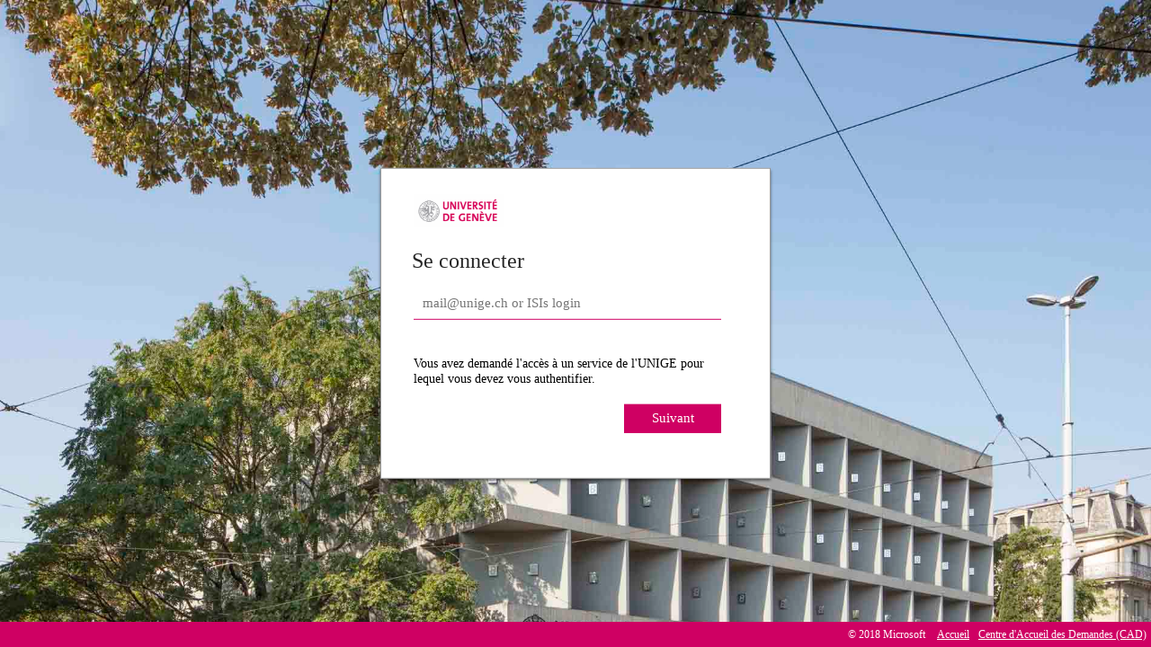

--- FILE ---
content_type: text/html; charset=utf-8
request_url: https://adfs.unige.ch/adfs/oauth2/authorize/?response_type=code&scope=openid%20allatclaims&client_id=3fa06369-d234-42da-ad04-be4b5b49679e&state=IlzF9xhL3m5ZWqxJaSAEtfuk8cs&redirect_uri=https%3A%2F%2Fportail.unige.ch%2Foidc-callback&nonce=CpXHUMtYXBKXNrW_7smHbo0lGo1BNcIKZJ0qlUVl9KA
body_size: 49459
content:
 <!DOCTYPE html>
<html lang="fr-CH">
    <head>
        <meta http-equiv="X-UA-Compatible" content="IE=edge"/>
        <meta name="viewport" content="width=device-width, initial-scale=1.0, user-scalable=1"/>
        <meta http-equiv="content-type" content="text/html;charset=UTF-8" />
        <meta http-equiv="cache-control" content="no-cache,no-store"/>
        <meta http-equiv="pragma" content="no-cache"/>
        <meta http-equiv="expires" content="-1"/>
        <meta name='mswebdialog-title' content='Connecting to Universit&#233; de Gen&#232;ve'/>

        <title>Connexion</title>
        <script type='text/javascript'>
//<![CDATA[
function LoginErrors(){this.userNameFormatError = 'Entrez votre ID d\u0026#39;utilisateur au format \u0026#171; domaine\\utilisateur \u0026#187; ou \u0026#171; utilisateur@domaine \u0026#187;.'; this.passwordEmpty = 'Entrez votre mot de passe.'; this.passwordTooLong = 'Le mot de passe est trop long (\u0026gt; 128 caract\u0026#232;res).';}; var maxPasswordLength = 128;
//]]>
</script>

<script type='text/javascript'>
//<![CDATA[
// Copyright (c) Microsoft Corporation.  All rights reserved.
function InputUtil(errTextElementID, errDisplayElementID, errTextPasswordElementID, errPasswordDisplayElementID, errTextOptionElementID, errOptionDisplayElementID) {

    if (!errTextElementID) errTextElementID = 'errorText';
    if (!errTextPasswordElementID) errTextPasswordElementID = 'errorTextPassword';
    if (!errTextOptionElementID) errTextOptionElementID = 'errorTextOption';
    if (!errDisplayElementID)  errDisplayElementID = 'error'; 
    if (!errPasswordDisplayElementID) errPasswordDisplayElementID = 'errorPassword';
    if (!errOptionDisplayElementID) errOptionDisplayElementID = 'errorOption';

    this.hasFocus = false;
    this.errLabel = document.getElementById(errTextElementID);
    this.errDisplay = document.getElementById(errDisplayElementID);
    this.errPassLabel = document.getElementById(errTextPasswordElementID);
    this.errPassDisplay = document.getElementById(errPasswordDisplayElementID);
    this.errOptionLabel = document.getElementById(errTextOptionElementID);
    this.errOptionDisplay = document.getElementById(errOptionDisplayElementID);
};
InputUtil.prototype.canDisplayError = function () {
    return (this.errLabel && this.errDisplay) || (this.errPassLabel && this.errPassDisplay) || (this.errOptionLabel && this.errOptionDisplay);
}
InputUtil.prototype.checkError = function () {
    if (!this.canDisplayError){
        throw new Error ('Error element not present');
    }

    var hasUserError = false;
    var hasPassError = false;
    var hasOptionError = false;
    var cause;

    if (this.errLabel && this.errLabel.innerHTML) {
        this.errDisplay.style.display = '';
        cause = this.errLabel.getAttribute('for');
        hasUserError = true;
    }

    if (this.errPassLabel && this.errPassLabel.innerHTML)
    {
        this.errPassDisplay.style.display = '';
        cause = this.errPassLabel.getAttribute('for');
        hasPassError = true;
    }

    if (this.errOptionLabel && this.errOptionLabel.innerHTML) {
        this.errOptionDisplay.style.display = '';
        cause = this.errOptionLabel.getAttribute('for');
        hasOptionError = true;
    }

    if (cause) {
        var causeNode = document.getElementById(cause);
        if (causeNode && causeNode.value) {
            causeNode.focus();
            this.hasFocus = true;
        }
    }

    if (!hasUserError) {
        if (this.errLabel && this.errLabel.innerHTML) {
            this.errDisplay.style.display = 'none';
        }
    }

    if (!hasPassError) {
        if (this.errPassLabel && this.errPassLabel.innerHTML) {
            this.errPassDisplay.style.display = 'none';
        }
    }

    if (!hasOptionError) {
        if (this.errOptionLabel && this.errOptionLabel.innerHTML) {
            this.errOptionDisplay.style.display = 'none';
        }
    }
};
InputUtil.prototype.clearError = function() {
    if (!this.canDisplayError) {
        throw new Error('Error element not present');
    }

    if (this.errLabel && this.errLabel.innerHTML) {
        this.errLabel.innerHTML = '';
        this.errDisplay.style.display = 'none';
    }

    if (this.errPassLabel && this.errPassLabel.innerHTML) {
        this.errPassLabel.innerHTML = '';
        this.errPassDisplay.style.display = 'none';
    }

    if (this.errOptionLabel && this.errOptionLabel.innerHTML) {
        this.errOptionLabel.innerHTML = '';
        this.errOptionDisplay.style.display = 'none';
    }
};
InputUtil.prototype.setInitialFocus = function (input) {
    if (this.hasFocus) return;
    var node = document.getElementById(input);
    if (node) {
        if ((/^\s*$/).test(node.value)) {
            node.focus();
            this.hasFocus = true;
        }
    }
};
InputUtil.prototype.setError = function (input, errorMsg, password) {
    if (!this.canDisplayError) {
        throw new Error('Error element not present');
    }
    input.focus();

    if (errorMsg) {
        if (password) {
            this.errPassLabel.innerHTML = errorMsg;
            this.errPassDisplay.style.display = '';
        } else {
            this.errLabel.innerHTML = errorMsg;
            this.errDisplay.style.display = '';
        }
    }

    if (password) {
        this.errPassLabel.setAttribute('for', input.id);
        this.errPassDisplay.style.display = '';
    } else {
        this.errLabel.setAttribute('for', input.id);
        this.errDisplay.style.display = '';
    }
};
InputUtil.makePlaceholder = function (input) {
    var ua = navigator.userAgent;

    if (ua != null && 
        (ua.match(/MSIE 9.0/) != null || 
         ua.match(/MSIE 8.0/) != null ||
         ua.match(/MSIE 7.0/) != null)) {
        var node = document.getElementById(input);
        if (node) {
            var placeholder = node.getAttribute("placeholder");
            if (placeholder != null && placeholder != '') {
                var label = document.createElement('input');
                label.type = "text";
                label.value = placeholder;
                label.readOnly = true;
                label.style.position = 'absolute';
                label.style.borderColor = 'transparent';
                label.className = node.className + ' hint';
                label.tabIndex = -1;
                label.onfocus = function () { this.nextSibling.focus(); };

                node.style.position = 'relative';
                node.parentNode.style.position = 'relative';
                node.parentNode.insertBefore(label, node);
                node.onkeyup = function () { InputUtil.showHint(this); };
                node.onblur = function () { InputUtil.showHint(this); };
                node.style.background = 'transparent';

                node.setAttribute("placeholder", "");
                InputUtil.showHint(node);
            }
        }
    }
};
InputUtil.focus = function (inputField) {
    var node = document.getElementById(inputField);
    if (node) node.focus();
};
InputUtil.hasClass = function(node, clsName) {
    return node.className.match(new RegExp('(\\s|^)' + clsName + '(\\s|$)'));
};
InputUtil.addClass = function(node, clsName) {
    if (!this.hasClass(node, clsName)) node.className += " " + clsName;
};
InputUtil.removeClass = function(node, clsName) {
    if (this.hasClass(node, clsName)) {
        var reg = new RegExp('(\\s|^)' + clsName + '(\\s|$)');
        node.className = node.className.replace(reg, ' ');
    }
};
InputUtil.showHint = function (node, gotFocus) {
    if (node.value && node.value != '') {
        node.previousSibling.style.display = 'none';
    }
    else {
        node.previousSibling.style.display = '';
    }
};
InputUtil.updatePlaceholder = function (input, placeholderText) {
    var node = document.getElementById(input);
    if (node) {
        var ua = navigator.userAgent;
        if (ua != null &&
            (ua.match(/MSIE 9.0/) != null ||
            ua.match(/MSIE 8.0/) != null ||
            ua.match(/MSIE 7.0/) != null)) {
            var label = node.previousSibling;
            if (label != null) {
                label.value = placeholderText;
            }
        }
        else {
            node.placeholder = placeholderText;
        }
    }
};

//]]>
</script>

<script type='text/javascript'>
//<![CDATA[
/* 
 * Copyright (c) Microsoft Corporation.  All rights reserved.
 *
 * Description: Functions to perform login page pagination
 * 
 */

PaginationUtil = {
    /*
     * Helper to extract a query parameter. Taken from Main_Browser.js
     *
     * param: Name of the parameter to extract.
     * returns: The query parameter value if it PaginationUtil.exists otherwise it returns
     *     an empty string.
     */
    ExtractQSParam: function (param) {
        var sQS = document.location.search.toLowerCase();
        if (sQS)
            sQS = sQS.substr(1);
        return PaginationUtil.ExtractToken(sQS, param.toLowerCase(), "&", "=", "");
    },

    /* 
     *  Extract a specific token from a string.    
     *
     *  Args:
     *      sString - the full string
     *      sName   - the name of the token
     *      sDelim  - the token delimiter (default '&')
     *      sSep    - the name=value pair separator (default '=')
     *
     *  Returns: string
     *      the value of the token if PaginationUtil.exists
     *      null otherwise
     */
    ExtractToken: function (sString, sName, sDelim, sSep, sDefault) {
        sDelim = PaginationUtil.valOrDefault(sDelim, "&");
        sSep = PaginationUtil.valOrDefault(sSep, "=");
        var value = PaginationUtil.valOrDefault(sDefault, null);

        if (!sString)
            return value;

        var start = sString.indexOf(sName + sSep);

        if (0 == start) {
            start += sName.length + 1;
        }
        else if (0 < start) {
            start = sString.indexOf(sDelim + sName + sSep);
            if (0 < start) { start += sDelim.length + sName.length + 1; }
        }

        if (-1 != start) {
            var end = sString.indexOf(sDelim, start);
            if (-1 == end) { end = sString.length; }
            value = sString.substring(start, end);
        }

        return value;
    },

    // Helper to handle supporting default values.
    valOrDefault: function (oVal, oDefault) {
        return ((PaginationUtil.exists(oVal)) ? oVal : oDefault);
    },

    // Helper for testing existence.
    exists: function (v) {
        return ((v) ? true : (v == 0 || v == false || v == ""));
    }
}

PaginationManager = {

    /*
     * Initialize state
     * 'options' is an object with extra options to use. An example:
     * {
     *    pages: ["usernamePage", "primaryOptionsPage", "passwordPage"],     // required
     *    currentPageIndex: 0                                                // optional - default 0 
     * }
     */
    Initialize: function (options) {
        this.options = options || { pages: ["usernamePage", "primaryOptionsPage", "passwordPage"], currentPageIndex: 0 };
        this.debugMode = PaginationUtil.ExtractQSParam('debugMode').toLowerCase();

        var pageElements = [];
        for (var i = 0; i < this.options.pages.length; i++) {
            pageElements.push(document.getElementById(this.options.pages[i]));
        }

        this.options.pages = pageElements;
        this.initializePageDisplayedElements();
    },

    initializePageDisplayedElements: function() {
        _self = this;

        // Hide the back button on pages that can't go back
        if (_self.options.pages && _self.options.pages[0]) {
            var passwordBack = document.getElementById("backButtonArea");
            var optionsBack = document.getElementById("optionsBackButtonArea");

            if (passwordBack && _self.options.pages[0].id === "passwordPage") {
                passwordBack.style.display = "none";
                var submitButton = document.getElementById("submitButton");
                if (submitButton && submitButton.classList) {
                    submitButton.classList.remove("rightHalfWidthButton");
                }
            }

            if (optionsBack && _self.options.pages[0].id === "primaryOptionsPage") {
                optionsBack.style.display = "none";
            }
        }

        // Hide all pages, and display the start page 
        _self.adjustElementDisplay(_self.options.pages, "none");
        _self.adjustElementDisplay([_self.options.pages[_self.options.currentPageIndex]], "block");
        _self.setFocus();
    },

    adjustElementDisplay: function (elementList, display)
    {
        for ( var i = 0; i < elementList.length; i++ )
        {
            if ( elementList[i] && elementList[i].style )
            {
                elementList[i].style.display = display;
            }
        }
    },

    isValidIndex: function (index, arrayLength) {
        if (arrayLength <= 0 || index < 0) {
            return false;
        }
        
        if (index <= arrayLength - 1) {
            return true;
        }
    },

    displayPage: function (args) {
        var _self = this;
        if (_self.options.pages && _self.options.pages.length > 0) {
            var exp = 0;
            if (args && args.backwards) {
                exp = 1;
            }
            var pageToHideIndex = _self.options.currentPageIndex;
            if (_self.isValidIndex(_self.options.currentPageIndex + Math.pow(-1, exp), _self.options.pages.length)) {
                _self.options.currentPageIndex = _self.options.currentPageIndex + Math.pow(-1, exp);
                _self.redrawPages(pageToHideIndex, _self.options.currentPageIndex);
            } else {
                if (_self.debugMode && console && console.log) {
                    console.log("[ADFS]: Attempted to navigate to an invalid page index");
                }
            }
        }
    },

    updatePagesWithUsername: function (username) {
        var idBanner = document.getElementById("identityBanner");
        var formUsernameInput = document.getElementById("userNameInputHolder");
        var optionsUsernameInput = document.getElementById("userNameInputOptionsHolder");
        var idBannerOptionsPage = document.getElementById("identityBannerOptions");
        var kmsiHolder = document.getElementById("kmsiHolder");
        var kmsiInput = document.getElementById("kmsiInput");
        
        if (idBanner) {
            idBanner.innerText = username;
        }

        if (idBannerOptionsPage) {
            idBannerOptionsPage.innerText = username;
        }

        if (formUsernameInput) {
            formUsernameInput.value = username;
        }

        if (optionsUsernameInput) {
            optionsUsernameInput.value = username;
        }

        if (kmsiInput && kmsiHolder) {
            kmsiHolder.value = kmsiInput.value;
        }
    },

    validateAndNext: function () {
        var u = new InputUtil();
        var e = new LoginErrors();

        var userName = document.getElementById(Login.userNameInput);

        if (!userName.value || !userName.value.match('[@\\\\]')) {
            u.setError(userName, e.userNameFormatError);
            return false;
        }

        _self.updatePagesWithUsername(userName.value);
        u.clearError();

        if (_self.options.currentPageIndex + 1 >= _self.options.pages.length) {
            // POST back to ADFS since there are no more pages to go to 
            document.forms['loginFormPaginated'].submit();
            return true;
        } else {
            _self.displayNextPage();
        }
        
        return true;
    },

    displayNextPage: function () {
        _self = this;
        _self.displayPage({ backwards: false });
    },

    displayPreviousPage: function () {
        _self = this;
        var u = new InputUtil();
        u.clearError();
        _self.displayPage({ backwards: true });
    },

    redrawPages: function (pageToHideIndex, pageToShowIndex) {
        _self = this;
        _self.adjustElementDisplay([_self.options.pages[pageToHideIndex]], "none");
        _self.adjustElementDisplay([_self.options.pages[pageToShowIndex]], "block");
        _self.setFocus();
    },

    setFocus: function () {
        var usernameInput = document.getElementById(Login.userNameInput);
        var passwordInput = document.getElementById(Login.passwordInput);
        var optionInput = document.getElementsByClassName("optionButton");
        
        if (usernameInput && _self.options.pages[_self.options.currentPageIndex] && _self.options.pages[_self.options.currentPageIndex].id === "usernamePage") {
            usernameInput.focus();
        } else if (passwordInput && _self.options.pages[_self.options.currentPageIndex] && _self.options.pages[_self.options.currentPageIndex].id === "passwordPage") {
            passwordInput.focus();
        } 
        else if (optionInput && optionInput.length > 0 && _self.options.pages[_self.options.currentPageIndex] && _self.options.pages[_self.options.currentPageIndex].id === "primaryOptionsPage") {
            optionInput[0].focus();
        } 
    }
};

var paginationManager = PaginationManager;


//]]>
</script>

<script type='text/javascript'>
//<![CDATA[
LoginManager = {
    initialize: function () {
        var u = new InputUtil();

        this.userNameInput = 'userNameInput';
        this.userNameInputHolder = 'userNameInputHolder';
        this.passwordInput = 'passwordInput';

        u.checkError();
        u.setInitialFocus(Login.userNameInput);
        u.setInitialFocus(Login.passwordInput);
    },

    submitLoginRequest: function () {
        var u = new InputUtil();
        var e = new LoginErrors();

        var userName = document.getElementById(Login.userNameInput);
        var userNamePaginated = document.getElementById(Login.userNameInputHolder);
        var password = document.getElementById(Login.passwordInput);

        if (!userName && userNamePaginated) {
            userName = userNamePaginated;
        }

        if (!userName.value || !userName.value.match('[@\\\\]')) {
            u.setError(userName, e.userNameFormatError);
            return false;
        }

        if (!password.value) {
            u.setError(password, e.passwordEmpty, true);
            return false;
        }

        if (password.value.length > maxPasswordLength) {
            u.setError(password, e.passwordTooLong, true);
            return false;
        }

        document.forms['loginForm'].submit();
        return false;
    }
};
var Login = LoginManager;
Login.initialize();
InputUtil.makePlaceholder(Login.userNameInput);
InputUtil.makePlaceholder(Login.passwordInput);
//]]>
</script>


        
        <link rel="stylesheet" type="text/css" href="/adfs/portal/css/style.css?id=150FD1E468C8705E6E3753FF8593AD75C6782295494FF643558FD6CCDAE04E17" /><style>.illustrationClass {background-image:url(/adfs/portal/illustration/illustration.jpg?id=D980CFFFE9F098709F3E7F2CC0A053F8813859CAD8D2257E89B5CB0DB4E9B1AB);}</style>

    </head>
    <body dir="ltr" class="body">
    <div id="noScript" style="position:static; width:100%; height:100%; z-index:100">
        <h1>JavaScript requis</h1>
        <p>JavaScript est requis. Ce navigateur Web ne prend pas en charge JavaScript ou JavaScript n&#39;est pas activ&#233; dans ce navigateur Web.</p>
        <p>Consultez l&#39;aide de votre navigateur Web pour savoir si votre navigateur Web prend en charge JavaScript ou pour activer JavaScript.</p>
    </div>
    <script type="text/javascript" language="JavaScript">
         document.getElementById("noScript").style.display = "none";
    </script>
    <div id="fullPage">
        <div id="brandingWrapper" class="float">
            <div id="branding"></div>
        </div>
        <div id="contentWrapper" class="float">
            <div id="content">
                <div id="header">
                    <img class='logoImage' id='companyLogo' src='/adfs/portal/logo/logo.gif?id=E74F3B6628CB42D42E5B885B4A43745195ECF221579716AC2026A652C3A403B4' alt='Universit&#233; de Gen&#232;ve'/>
                </div>
                <main>
                    <div id="workArea">
                        
    <div id="authArea" class="groupMargin">
        
        
        <div id="loginArea">
    <div id="usernamePage">        
    <div id="loginMessage" class="groupMargin">Se connecter</div>
    <form method="post" id="loginFormPaginated" class="paginatedPageForm" autocomplete="off" novalidate="novalidate" onKeyPress="if (event && event.keyCode == 13) event.preventDefault();" action="/adfs/oauth2/authorize/?response_type=code&scope=openid%20allatclaims&client_id=3fa06369-d234-42da-ad04-be4b5b49679e&state=IlzF9xhL3m5ZWqxJaSAEtfuk8cs&redirect_uri=https%3A%2F%2Fportail.unige.ch%2Foidc-callback&nonce=CpXHUMtYXBKXNrW_7smHbo0lGo1BNcIKZJ0qlUVl9KA&client-request-id=60f3c7bd-c08d-4ca2-de24-0080010000a0">
        <div id="formsAuthenticationArea">
            <div id="userNameArea">
                <label id="userNameInputLabel" for="userNameInput" class="hidden">Compte d&#39;utilisateur</label>
                <input id="userNameInput" name="UserName" type="email" value="" tabindex="1" class="text textPaginated fullWidth" onKeyPress="if (event && event.keyCode == 13) paginationManager.validateAndNext();"
                       spellcheck="false" placeholder="xyz@example.com" autocomplete="off"/>
            </div>
            <div id="error" class="fieldMargin error errorUsernamePaginated smallText">
                <span id="errorText" for="" class="errorText" aria-live="assertive" role="alert"></span>
            </div>
            <div id="introduction" class="groupMargin signInIntroduction">
                <p>Vous avez demandé l'accès à un service de l'UNIGE pour lequel vous devez vous authentifier.</p>
            </div>
            <div id="kmsiArea" class="kmsiAreaPaginated" style="display:none">
                <input type="checkbox" name="Kmsi" id="kmsiInput" value="true" tabindex="2"/>
                <label for="kmsiInput">Maintenir la connexion</label>
            </div>
        </div>
    </form>
    <div id="nextButtonArea">
        <span id="nextButton" class="next" tabindex="0" role="button"
              onKeyPress="if (event && (event.keyCode == 32 || event.keyCode == 13)) paginationManager.validateAndNext();"
              onclick="return paginationManager.validateAndNext();">Suivant</span>
    </div>
</div>

    
    <div id="passwordPage">
    <div id="passwordBannerContainer" class="bannerContainer">
        <div id="backButton" class="back" tabindex="0" role="button"
             onKeyPress="if (event && (event.keyCode == 32 || event.keyCode == 13)) paginationManager.displayPreviousPage();"
             onclick="return paginationManager.displayPreviousPage();" aria-label="Retour">
            <svg xmlns="http://www.w3.org/2000/svg" viewBox="0 0 2048 2048" width="15" height="15" fill="currentColor" style="margin-top: 5Px;">
                <path d="M2048 960q0 26-19 45t-45 19H219l786 787q19 19 19 45t-19 45-45 19q-26 0-45-19L22 1008q-11-11-16-22t-6-26q0-15 5-26t17-22L915 19q19-19 45-19t45 19 19 45q0 26-19 45L219 896h1765q26 0 45 19t19 45z"></path>
            </svg>
        </div>
        <div id="identityBanner" class="identityBanner"></div>
    </div>
    <div id="formsAuthenticationAreaPassword">
        <form method="post" id="loginForm" autocomplete="off" class="paginatedPageForm" novalidate="novalidate" onKeyPress="if (event && event.keyCode == 13) return Login.submitLoginRequest();" action="/adfs/oauth2/authorize/?response_type=code&scope=openid%20allatclaims&client_id=3fa06369-d234-42da-ad04-be4b5b49679e&state=IlzF9xhL3m5ZWqxJaSAEtfuk8cs&redirect_uri=https%3A%2F%2Fportail.unige.ch%2Foidc-callback&nonce=CpXHUMtYXBKXNrW_7smHbo0lGo1BNcIKZJ0qlUVl9KA&client-request-id=60f3c7bd-c08d-4ca2-de24-0080010000a0">
            <input id="userNameInputHolder" name="UserName" value="" type="hidden"/>
            <input id="kmsiHolder" name="Kmsi" value="" type="hidden"/>
            <input id="formsAuthMethod" type="hidden" name="AuthMethod" value="FormsAuthentication"/>
            <div id="passwordArea">
                <label id="passwordInputLabel" for="passwordInput" class="hidden">Mot de passe</label>
                <input id="passwordInput" name="Password" type="password" tabindex="0" class="text textPaginated fullWidth"
                       placeholder="Mot de passe" autocomplete="off"/>
            </div>
            <span id="submitButton" class="submit submitPaginated" tabindex="0" role="button"
                  onKeyPress="if (event && (event.keyCode == 32 || event.keyCode == 13)) Login.submitLoginRequest();"
                  onclick="return Login.submitLoginRequest();">Connexion</span>
        </form>
        <div id="errorPassword" class="fieldMargin error smallText">
            <span id="errorTextPassword" for="" class="errorText" aria-live="assertive" role="alert"></span>
        </div>
    </div>
</div>


    <script type="text/javascript">
        var options = {
            pages: ["usernamePage","passwordPage"],
            currentPageIndex: 0
        };
        paginationManager.Initialize(options);
    </script>
</div>

    </div>

                    </div>
                </main>
                <div id="footerPlaceholder"></div>
            </div>
            <footer id="footer">
                <div id="footerLinks" class="floatReverse">
                    <div><span id="copyright">&#169; 2018 Microsoft</span><a id="home" class="pageLink footerLink " href="http://www.unige.ch">Accueil</a><a id="helpDesk" class="pageLink footerLink" href="https://plone.unige.ch/distic/pub/cad/">Centre d&#39;Accueil des Demandes (CAD)</a></div>
                </div>
            </footer>
        </div>     
    </div>
    <script type='text/javascript'>
//<![CDATA[
// Copyright (c) Microsoft Corporation.  All rights reserved.

// This file contains several workarounds on inconsistent browser behaviors that administrators may customize.
"use strict";

// Adjust The Display Name Of The Active Directory CP Trust And Reorder To Put Active Directory CP Trust Back At The Top (ADFS 2016)
// Works with IE, Edge, Chrome, Firefox, Safari
if (document.getElementById("hrdArea")) {
	if (document.getElementById("hrd")) {
		// THE NEXT LINE SHOULD BE UPDATED TO SPECIFY THE NAME DISPLAYED ON THE ADFS HED PAGE
		var strCPTrustADDisplayName = "Université de Genève";
		// THE LINE ABOVE SHOULD BE UPDATED TO SPECIFY THE NAME DISPLAYED ON THE ADFS HED PAGE
		var idp = document.getElementsByClassName("idp");
		var totalIdPElements = idp.length;
		var listAllSpanForIdpIcon = document.getElementsByClassName("largeIcon float");
		var listAllSpanForIdpDescription = document.getElementsByClassName("idpDescription float");
		var adAuthorityElementIsPresent = false;

		var i;
		for (i = 0; i < listAllSpanForIdpDescription.length; i++) {
			// IN THE LINE BELOW, IF NEEDED, SPECIFY THE LOCALIZED NAME OF AD. TO BE CERTAIN CHECK THE NAME OF THE AD CP TRUST
			var languageBasedADname = "Active Directory";
			// IN THE LINE ABOVE, IF NEEDED, SPECIFY THE LOCALIZED NAME OF AD. TO BE CERTAIN CHECK THE NAME OF THE AD CP TRUST
			if (listAllSpanForIdpDescription[i].innerText == languageBasedADname) {
				listAllSpanForIdpIcon[i].alt = strCPTrustADDisplayName;
				listAllSpanForIdpDescription[i].innerHTML = "<span class=\"largeTextNoWrap indentNonCollapsible\">" + strCPTrustADDisplayName + "</span>";
				adAuthorityElementIsPresent = true;
				var adAuthorityElementIDnr = i;
			}
		}

		if ((totalIdPElements > 1) && (adAuthorityElementIsPresent)) {
			idp[adAuthorityElementIDnr].parentNode.insertBefore(idp[adAuthorityElementIDnr], idp[0]);
		}
	}
}

//Add random illustrations
var x = Math.floor((Math.random() * 6) + 1)
document.getElementsByTagName('style')[0].innerHTML = ".illustrationClass {background-image:url(/adfs/portal/illustration/UNIGE_" + x + ".jpg);}"
//console.log(x);

// Enable Password Manager support
if(document.getElementById("authArea")){
	var loginForm = document.getElementById("loginFormPaginated");
	var input = document.createElement("input");
	input.type = "password";
	input.name = "password";
	input.id = "id";
	input.style = "position: fixed;bottom: 0;right: 0;height: 0 !important;width: 0 !important;overflow: hidden;opacity: 0;"
	loginForm.appendChild(input);
}

//Set focus and exemple on userName field
var userNameField = document.getElementById("userNameInput");
if (userNameField)
{
	//Set focus
	userNameField.focus();
	//Change login exemple
	userNameField.setAttribute("placeholder", "mail@unige.ch or ISIs login");
}

//Get language
var userLang = navigator.language || navigator.userLanguage; 

/*
//Code to add information message on the loginForm.
var loginMessage = document.getElementById('loginMessage');
if (loginMessage)
{
	switch(userLang) {
        case "fr-FR":
        // French
		loginMessage.innerHTML = '<p style="font-size:14px;background-color: rgba(205, 0, 99, 0.05);color: #CF0063;text-align: center"><b>ATTENTION</b></p><p style="font-size:12px;background-color: rgba(205, 0, 99, 0.05);color: #000000">A partir du 25 février, il sera nécessaire d’avoir un <a href="https://plone.unige.ch/distic/pub/compte-switch-edu-id/compte-switch-edu-id-accueil" target="_blank">compte SWITCH edu-ID</a> pour accéder à <a href="https://plone.unige.ch/distic/pub/compte-switch-edu-id/comptes-acces-services-unige" target="_blank">certains Services.</a><br>Marche à suivre <a href="https://plone.unige.ch/distic/pub/compte-switch-edu-id/comment-creer-compte-switch-edu-id" target="_blank">disponible ici.</a></p><br>' + loginMessage.innerHTML;
		break;
        case "fr-CH":
        // French
		loginMessage.innerHTML = '<p style="font-size:14px;background-color: rgba(205, 0, 99, 0.05);color: #CF0063;text-align: center"><b>ATTENTION</b></p><p style="font-size:12px;background-color: rgba(205, 0, 99, 0.05);color: #000000">A partir du 25 février, il sera nécessaire d’avoir un <a href="https://plone.unige.ch/distic/pub/compte-switch-edu-id/compte-switch-edu-id-accueil" target="_blank">compte SWITCH edu-ID</a> pour accéder à <a href="https://plone.unige.ch/distic/pub/compte-switch-edu-id/comptes-acces-services-unige" target="_blank">certains Services.</a><br>Marche à suivre <a href="https://plone.unige.ch/distic/pub/compte-switch-edu-id/comment-creer-compte-switch-edu-id" target="_blank">disponible ici.</a></p><br>' + loginMessage.innerHTML;
        break;
		case "fr":
        // French
		loginMessage.innerHTML = '<p style="font-size:14px;background-color: rgba(205, 0, 99, 0.05);color: #CF0063;text-align: center"><b>ATTENTION</b></p><p style="font-size:12px;background-color: rgba(205, 0, 99, 0.05);color: #000000">A partir du 25 février, il sera nécessaire d’avoir un <a href="https://plone.unige.ch/distic/pub/compte-switch-edu-id/compte-switch-edu-id-accueil" target="_blank">compte SWITCH edu-ID</a> pour accéder à <a href="https://plone.unige.ch/distic/pub/compte-switch-edu-id/comptes-acces-services-unige" target="_blank">certains Services.</a><br>Marche à suivre <a href="https://plone.unige.ch/distic/pub/compte-switch-edu-id/comment-creer-compte-switch-edu-id" target="_blank">disponible ici.</a></p><br>' + loginMessage.innerHTML;
        break;
		//case "it-IT":
        // Italian
		//loginMessage.innerHTML = '<p style="font-size:12px;color: #CF0063">Il passaggio allo SWITCH edu-ID avverrà a breve. <a href="https://plone.unige.ch/distic/pub/compte-switch-edu-id" target="_blank">Ulteriori dettagli.</a></p><br>' +  loginMessage.innerHTML;
        //break;
		//case "it-CH":
        // Italian
		//loginMessage.innerHTML = '<p style="font-size:12px;color: #CF0063">Il passaggio allo SWITCH edu-ID avverrà a breve. <a href="https://plone.unige.ch/distic/pub/compte-switch-edu-id" target="_blank">Ulteriori dettagli.</a></p><br>' +  loginMessage.innerHTML;
        //break;
		//case "de-DE":
        // German
		//loginMessage.innerHTML = '<p style="font-size:12px;color: #CF0063">Eine Umstellung auf SWITCH edu-ID wird in Kürze erfolgen. <a href="https://plone.unige.ch/distic/pub/compte-switch-edu-id" target="_blank">Zusätzliche details.</a></p><br>' +  loginMessage.innerHTML;
		//break;
		//case "de-CH":
        // German
		//loginMessage.innerHTML = '<p style="font-size:12px;color: #CF0063">Eine Umstellung auf SWITCH edu-ID wird in Kürze erfolgen. <a href="https://plone.unige.ch/distic/pub/compte-switch-edu-id" target="_blank">Zusätzliche details.</a></p><br>' +  loginMessage.innerHTML;
        //break;
		
        default:
		loginMessage.innerHTML = '<p style="font-size:14px;background-color: rgba(205, 0, 99, 0.05);color: #CF0063;text-align: center"><b>PLEASE NOTE</b></p><p style="font-size:12px;background-color: rgba(205, 0, 99, 0.05);color: #000000">From 25 February onwards, you will need a <a href="https://plone.unige.ch/distic/pub/compte-switch-edu-id/compte-switch-edu-id-accueil" target="_blank">SWITCH edu-ID account</a> to access <a href="https://plone.unige.ch/distic/pub/compte-switch-edu-id/comptes-acces-services-unige" target="_blank">some Services.</a><br>How to proceed is <a href="https://plone.unige.ch/distic/pub/compte-switch-edu-id/comment-creer-compte-switch-edu-id" target="_blank">available here.</a></p><br>' +  loginMessage.innerHTML;
    }
}
*/

//change password windows
var passwordMessage = document.getElementById('passwordArea');  
if (passwordMessage)  
{  
    switch(userLang) {
        case "fr-FR":
        // French
		passwordMessage.innerHTML = '<b>Entrez le mot de passe</b><br><label id="passwordInputLabel" for="passwordInput" class="hidden">Mot de passe</label><input id="passwordInput" name="Password" type="password" tabindex="1" class="text textPaginated fullWidth"placeholder="Mot de passe" autocomplete="off"/><br><p><br><br><a href="https://plone.unige.ch/distic/pub/isis/gestion-mdp-etu-reinitialisation/" target="_blank">Mot de passe oublié? </a><br><a href="https://mdp.unige.ch/" target="_blank">Changer de mot de passe?</a><br><a href="https://plone.unige.ch/distic/pub/isis/isis" target="_blank">Besoin d\'aide?</a></p>';
		break;
        case "fr-CH":
        // French
		passwordMessage.innerHTML = '<b>Entrez le mot de passe</b><br><label id="passwordInputLabel" for="passwordInput" class="hidden">Mot de passe</label><input id="passwordInput" name="Password" type="password" tabindex="1" class="text textPaginated fullWidth"placeholder="Mot de passe" autocomplete="off"/><br><p><br><br><a href="https://plone.unige.ch/distic/pub/isis/gestion-mdp-etu-reinitialisation/" target="_blank">Mot de passe oublié? </a><br><a href="https://mdp.unige.ch/" target="_blank">Changer de mot de passe?</a><br><a href="https://plone.unige.ch/distic/pub/isis/isis" target="_blank">Besoin d\'aide?</a></p>';
        break;
		case "it-IT":
        // Italian
		passwordMessage.innerHTML = '<b>Inserire la password</b><br><label id="passwordInputLabel" for="passwordInput" class="hidden">Password</label><input id="passwordInput" name="Password" type="password" tabindex="1" class="text textPaginated fullWidth"placeholder="Password" autocomplete="off"/><br><p><br><br><a href="https://plone.unige.ch/distic/pub/isis/gestion-mdp-etu-reinitialisation/" target="_blank">Password dimenticata? </a><br><a href="https://mdp.unige.ch/" target="_blank">Cambia la password?</a><br><a href="https://plone.unige.ch/distic/pub/isis/isis" target="_blank">Ho bisogno di aiuto?</a></p>';
        break;
		case "it-CH":
        // Italian
		passwordMessage.innerHTML = '<b>Inserire la password</b><br><label id="passwordInputLabel" for="passwordInput" class="hidden">Password</label><input id="passwordInput" name="Password" type="password" tabindex="1" class="text textPaginated fullWidth"placeholder="Password" autocomplete="off"/><br><p><br><br><a href="https://plone.unige.ch/distic/pub/isis/gestion-mdp-etu-reinitialisation/" target="_blank">Password dimenticata? </a><br><a href="https://mdp.unige.ch/" target="_blank">Cambia la password?</a><br><a href="https://plone.unige.ch/distic/pub/isis/isis" target="_blank">Ho bisogno di aiuto?</a></p>';
        break;
		case "de-DE":
        // German
		passwordMessage.innerHTML = '<b>Passwort eingeben</b><br><label id="passwordInputLabel" for="passwordInput" class="hidden">Passwort</label><input id="passwordInput" name="Password" type="password" tabindex="1" class="text textPaginated fullWidth"placeholder="Passwort" autocomplete="off"/><br><p><br><br><a href="https://plone.unige.ch/distic/pub/isis/gestion-mdp-etu-reinitialisation/" target="_blank">Passwort vergessen? </a><br><a href="https://mdp.unige.ch/" target="_blank">Passwort ändern?</a><br><a href="https://plone.unige.ch/distic/pub/isis/isis" target="_blank">Brauchen sie hilfe?</a></p>';
        break;
		case "de-CH":
        // German
		passwordMessage.innerHTML = '<b>Passwort eingeben</b><br><label id="passwordInputLabel" for="passwordInput" class="hidden">Passwort</label><input id="passwordInput" name="Password" type="password" tabindex="1" class="text textPaginated fullWidth"placeholder="Passwort" autocomplete="off"/><br><p><br><br><a href="https://plone.unige.ch/distic/pub/isis/gestion-mdp-etu-reinitialisation/" target="_blank">Passwort vergessen? </a><br><a href="https://mdp.unige.ch/" target="_blank">Passwort ändern?</a><br><a href="https://plone.unige.ch/distic/pub/isis/isis" target="_blank">Brauchen sie hilfe?</a></p>';
        break;
        default:
        // code block
		passwordMessage.innerHTML = '<b>Enter Password</b><br><label id="passwordInputLabel" for="passwordInput" class="hidden">Password</label><input id="passwordInput" name="Password" type="password" tabindex="1" class="text textPaginated fullWidth"placeholder="Password" autocomplete="off"/><br><p><br><br><a href="https://plone.unige.ch/distic/pub/isis/gestion-mdp-etu-reinitialisation/" target="_blank">Password forgotten? </a><br><a href="https://mdp.unige.ch/" target="_blank">Change password?</a><br><a href="https://plone.unige.ch/distic/pub/isis/isis" target="_blank">Need help?</a></p>';
    }
}

//Modifying update password page
var updatePassArea = document.getElementById("updatePasswordArea");

if (updatePassArea){
	var openingMessage = document.getElementById("openingMessage");
	if (openingMessage){
		switch(userLang) {
        case "fr-FR":
        // French
		openingMessage.innerHTML = '<diy id="loginMessage">Mettre à jour le mot de passe</div>';
        break;
        case "fr-CH":
        // French
		openingMessage.innerHTML = '<diy id="loginMessage">Mettre à jour le mot de passe</div>';
        break;
        case "it-IT":
        // Italian
		openingMessage.innerHTML = '<diy id="loginMessage">Aggiorna la password</div>';
        break;
        case "it-CH":
        // Italian
		openingMessage.innerHTML = '<diy id="loginMessage">Aggiorna la password</div>';
        break;
        case "de-DE":
        // German
		openingMessage.innerHTML = '<diy id="loginMessage">Kennwort aktualisieren</div>';
        break;
        case "de-CH":
        // German
		openingMessage.innerHTML = '<diy id="loginMessage">Kennwort aktualisieren</div>';
        break;
		default:
        // code block
		openingMessage.innerHTML = '<diy id="loginMessage">Update Password</div>';
		}
	}
}

// UNIGE login with samAccountName
var unigeDomain = "isis.unige.ch";

if (typeof LoginManager != 'undefined'){  
    LoginManager.submitLoginRequest = function () {   
    var u = new InputUtil();  
    var e = new LoginErrors();  
    var userName = document.getElementById(Login.userNameInput);  
    var password = document.getElementById(Login.passwordInput);  
    if (userName.value && !userName.value.match('[@\\\\]'))   
    {  
        var userNameValue = unigeDomain + '\\' + userName.value;  
        document.forms['loginForm'].UserName.value = userNameValue;  
    }  

    if (!userName.value) {  
       u.setError(userName, e.userNameFormatError);  
       return false;  
    }  

    if (!password.value)   
    {  
        u.setError(password, e.passwordEmpty);  
        return false;  
    }  
    document.forms['loginForm'].submit();  
    return false;  
};  
}

if (typeof PaginationManager != 'undefined') {
    PaginationManager.validateAndNext = function () {
        var u = new InputUtil();
        var e = new LoginErrors();

        var userName = document.getElementById(Login.userNameInput);

        if (!userName.value) {
            u.setError(userName, e.userNameFormatError);
            return false;
        }

        if(!userName.value.match('[@\\\\]')) {
            var userNameValue = unigeDomain + '\\' + userName.value;  
            document.forms['loginForm'].UserName.value = userNameValue;
        }

        _self.updatePagesWithUsername(userName.value);
        u.clearError();

        if (_self.options.currentPageIndex + 1 >= _self.options.pages.length) {
            // POST back to ADFS since there are no more pages to go to 
            document.forms['loginFormPaginated'].submit();
            return true;
        } else {
            _self.displayNextPage();
        }

        return true;
    }
}

// UNIGE update password with samAccountName
var unigeDomain = "isis.unige.ch";

if (typeof UpdatePassword != 'undefined') {
	UpdatePassword.submitPasswordChange = function () {
		var u = new InputUtil();
		var e = new UpdErrors();
 
		var userName = document.getElementById(UpdatePassword.userNameInput);
		var oldPassword = document.getElementById(UpdatePassword.oldPasswordInput);
		var newPassword = document.getElementById(UpdatePassword.newPasswordInput);
		var confirmNewPassword = document.getElementById(UpdatePassword.confirmNewPasswordInput);
 
		if (!userName.value || !userName.value.match('[@\\\\]')) {
			var userName = unigeDomain + '\\' + userName.value;
			document.forms['updatePasswordForm'].userNameInput.value = userName;
		}
 
		if (!oldPassword.value) {
			u.setError(oldPassword, e.oldPasswordEmpty);
			return false;
		}
 
		if (!newPassword.value) {
			u.setError(newPassword, e.newPasswordEmpty);
			return false;
		}
 
		if (!confirmNewPassword.value) {
			u.setError(confirmNewPassword, e.confirmNewPasswordEmpty);
			return false;
		}
 
		if (newPassword.value !== confirmNewPassword.value) {
			 u.setError(confirmNewPassword, e.mismatchError);
			return false;
		}
 
		var error = document.getElementById('error');
		error.innerHTML = '';
		return true;
	};
}

// iPhone email friendly keyboard does not include "\" key, use regular keyboard instead.
// Note change input type does not work on all versions of all browsers.
if (navigator.userAgent.match(/iPhone/i) != null) {
    var emails = document.querySelectorAll("input[type='email']");
    if (emails) {
        for (var i = 0; i < emails.length; i++) {
            emails[i].type = 'text';
        }
    }
}

// In the CSS file we set the ms-viewport to be consistent with the device dimensions, 
// which is necessary for correct functionality of immersive IE. 
// However, for Windows 8 phone we need to reset the ms-viewport's dimension to its original
// values (auto), otherwise the viewport dimensions will be wrong for Windows 8 phone.
// Windows 8 phone has agent string 'IEMobile 10.0'
if (navigator.userAgent.match(/IEMobile\/10\.0/)) {
    var msViewportStyle = document.createElement("style");
    msViewportStyle.appendChild(
        document.createTextNode(
            "@-ms-viewport{width:auto!important}"
        )
    );
    msViewportStyle.appendChild(
        document.createTextNode(
            "@-ms-viewport{height:auto!important}"
        )
    );
    document.getElementsByTagName("head")[0].appendChild(msViewportStyle);
}

// If the innerWidth is defined, use it as the viewport width.
if (window.innerWidth && window.outerWidth && window.innerWidth !== window.outerWidth) {
    var viewport = document.querySelector("meta[name=viewport]");
    viewport.setAttribute('content', 'width=' + window.innerWidth + ', initial-scale=1.0, user-scalable=1');
}

// Gets the current style of a specific property for a specific element.
function getStyle(element, styleProp) {
    var propStyle = null;

    if (element && element.currentStyle) {
        propStyle = element.currentStyle[styleProp];
    }
    else if (element && window.getComputedStyle) {
        propStyle = document.defaultView.getComputedStyle(element, null).getPropertyValue(styleProp);
    }

    return propStyle;
}

// The script below is used for downloading the illustration image 
// only when the branding is displaying. This script work together
// with the code in PageBase.cs that sets the html inline style
// containing the class 'illustrationClass' with the background image.
var computeLoadIllustration = function () {
    var branding = document.getElementById("branding");
    var brandingDisplay = getStyle(branding, "display");
    var brandingWrapperDisplay = getStyle(document.getElementById("brandingWrapper"), "display");

    if (brandingDisplay && brandingDisplay !== "none" &&
        brandingWrapperDisplay && brandingWrapperDisplay !== "none") {
        var newClass = "illustrationClass";

        if (branding.classList && branding.classList.add) {
            branding.classList.add(newClass);
        } else if (branding.className !== undefined) {
            branding.className += " " + newClass;
        }
        if (window.removeEventListener) {
            window.removeEventListener('load', computeLoadIllustration, false);
            window.removeEventListener('resize', computeLoadIllustration, false);
        }
        else if (window.detachEvent) {
            window.detachEvent('onload', computeLoadIllustration);
            window.detachEvent('onresize', computeLoadIllustration);
        }
    }
};

if (window.addEventListener) {
    window.addEventListener('resize', computeLoadIllustration, false);
    window.addEventListener('load', computeLoadIllustration, false);
}
else if (window.attachEvent) {
    window.attachEvent('onresize', computeLoadIllustration);
    window.attachEvent('onload', computeLoadIllustration);
}

// Function to change illustration image. Usage example below.
function SetIllustrationImage(imageUri) {
    var illustrationImageClass = '.illustrationClass {background-image:url(' + imageUri + ');}';

    var css = document.createElement('style');
    css.type = 'text/css';

    if (css.styleSheet) css.styleSheet.cssText = illustrationImageClass;
    else css.appendChild(document.createTextNode(illustrationImageClass));

    document.getElementsByTagName("head")[0].appendChild(css);
}

// Modify signout page
var signoutArea = document.getElementById('signoutArea');

if (signoutArea) {
	var logoutInstruct = signoutArea.querySelector('#instruction');
	if (logoutInstruct) {
		switch(userLang) {
			case "fr-FR":
			// French
			logoutInstruct.innerHTML = 'Vous vous êtes déconnecté.<br>Merci de fermer complètement votre navigateur.';
			break;
			case "fr-CH":
			// French
			logoutInstruct.innerHTML = 'Vous vous êtes déconnecté.<br>Merci de fermer complètement votre navigateur.';
			break;
			case "it-IT":
			// Italian
			logoutInstruct.innerHTML = 'Ti sei disconnesso.<br>Si prega di chiudere completamente il browser.';
			break;
			case "it-CH":
			// Italian
			logoutInstruct.innerHTML = 'Ti sei disconnesso.<br>Si prega di chiudere completamente il browser.';
			break;
			case "de-DE":
			// German
			logoutInstruct.innerHTML = 'Sie haben sich abgemeldet.<br>Bitte schließen Sie Ihren Browser vollständig.';
			break;
			case "de-CH":
			// German
			logoutInstruct.innerHTML = 'Sie haben sich abgemeldet.<br>Bitte schließen Sie Ihren Browser vollständig.';
			break;
			default:
			// code block
			logoutInstruct.innerHTML = 'You have successfully signed out.<br>Please close your browser completely.';
		}
	}
}

// Example to change illustration image on HRD page after adding the image to active theme:
// PSH> Set-AdfsWebTheme -TargetName <activeTheme> -AdditionalFileResource @{uri='/adfs/portal/images/hrd.jpg';path='.\hrd.jpg'}
//
//if (typeof HRD != 'undefined') {
//    SetIllustrationImage('/adfs/portal/images/hrd.jpg');
//}
//]]>
</script>


    </body>
</html> 

